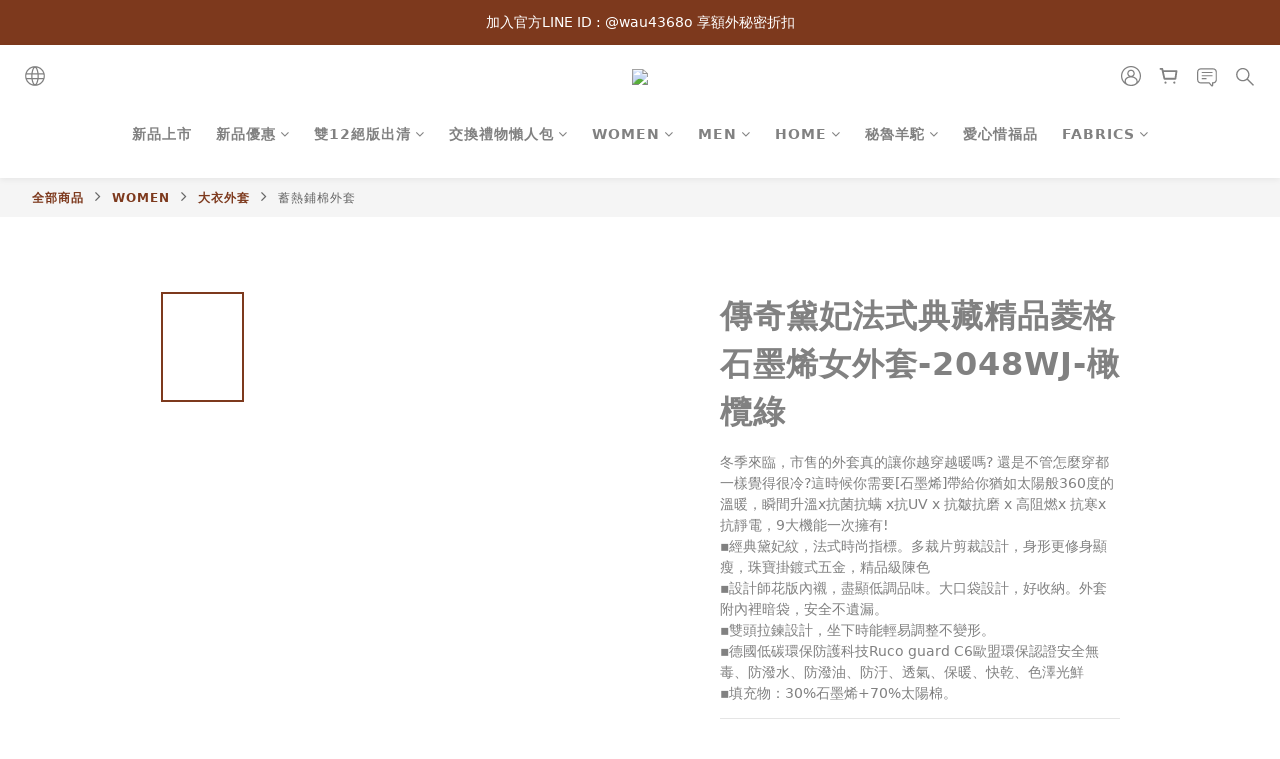

--- FILE ---
content_type: text/plain
request_url: https://www.google-analytics.com/j/collect?v=1&_v=j102&a=254751383&t=pageview&cu=TWD&_s=1&dl=https%3A%2F%2Fwww.st-malowang.com%2Fproducts%2F%25E9%25BB%259B%25E5%25A6%2583%25E7%25B6%2593%25E5%2585%25B8%25E7%259F%25B3%25E5%25A2%25A8%25E7%2583%25AF%25E8%2593%2584%25E6%259A%2596%25E5%25A4%2596%25E5%25A5%2597-2048wj-%25E6%25A9%2584%25E6%25AC%2596%25E7%25B6%25A0&ul=en-us%40posix&dt=%E5%82%B3%E5%A5%87%E9%BB%9B%E5%A6%83%E6%B3%95%E5%BC%8F%E5%85%B8%E8%97%8F%E7%B2%BE%E5%93%81%E8%8F%B1%E6%A0%BC%E7%9F%B3%E5%A2%A8%E7%83%AF%E5%A5%B3%E5%A4%96%E5%A5%97-2048WJ-%E6%A9%84%E6%AC%96%E7%B6%A0&sr=1280x720&vp=1280x720&_u=aCDAAEIJAAAAACAMI~&jid=603158322&gjid=1296589250&cid=1225138043.1767167029&tid=UA-55580046-1&_gid=944355018.1767167030&_r=1&_slc=1&pa=detail&pr1id=1STM2048WJT04003&pr1nm=%E5%82%B3%E5%A5%87%E9%BB%9B%E5%A6%83%E6%B3%95%E5%BC%8F%E5%85%B8%E8%97%8F%E7%B2%BE%E5%93%81%E8%8F%B1%E6%A0%BC%E7%9F%B3%E5%A2%A8%E7%83%AF%E5%A5%B3%E5%A4%96%E5%A5%97-2048WJ-%E6%A9%84%E6%AC%96%E7%B6%A0&pr1ca=&pr1br=&pr1va=%E6%A9%84%E6%AC%96%E7%B6%A0M&pr1pr=&pr1qt=&pr1cc=&pr1ps=0&z=705825386
body_size: -451
content:
2,cG-SHTW1SET44

--- FILE ---
content_type: application/javascript
request_url: https://cdn.shoplineapp.com/s/javascripts/currencies.js
body_size: 150
content:
var Currency={rates:{USD:1,CAD:.730175,KRW:695e-6,IDR:6e-5,MOP:.1247,BND:.779241,NTD:.031996,TWD:.031996,HKD:.128524,MYR:.247066,CNY:.142931,VND:38e-6,THB:.031786,SGD:.778452,AUD:.6697,GBP:1.346752,PHP:.016973,AED:.272264,JPY:.006393,EUR:1.174737},convert:function(D,e,r){return D*this.rates[e]/this.rates[r]}};